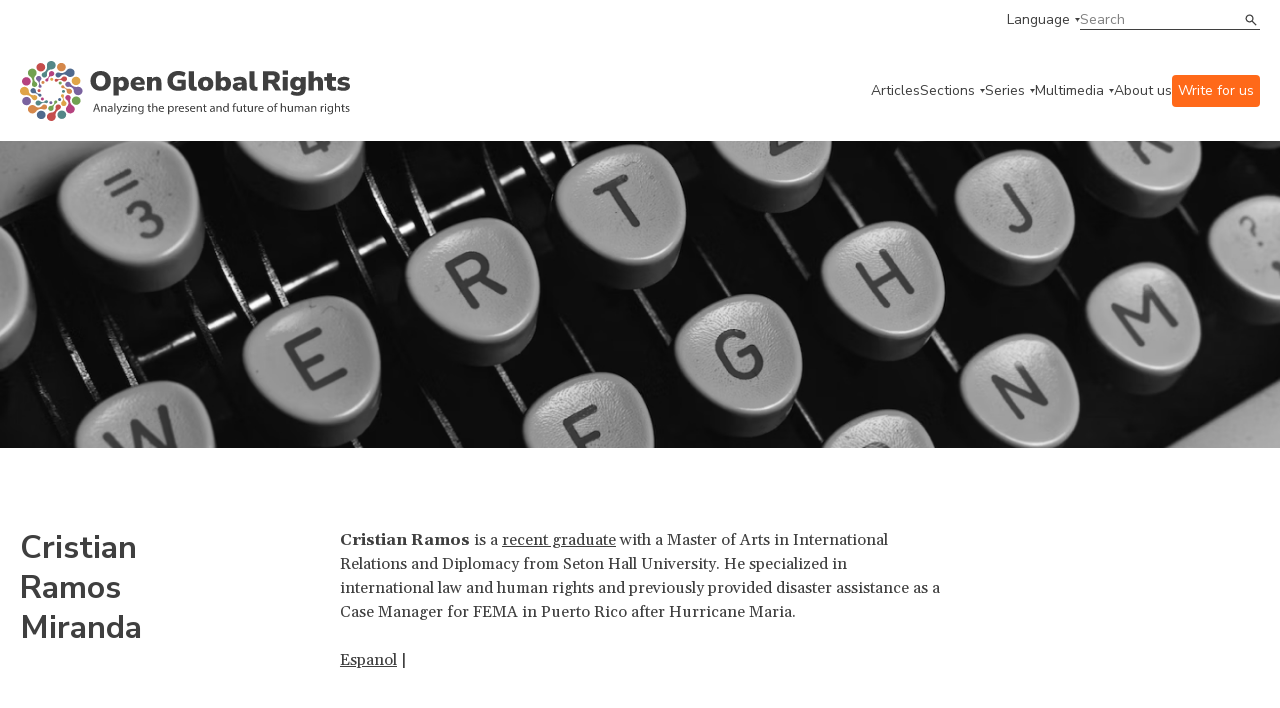

--- FILE ---
content_type: text/html;charset=UTF-8
request_url: https://www.openglobalrights.org/cristian-ramos-miranda/
body_size: 41362
content:

	
	
<!DOCTYPE html>
<html dir="ltr">
	<head><script type="text/javascript">/* <![CDATA[ */_cf_loadingtexthtml="<img alt=' ' src='/CFIDE/scripts/ajax/resources/cf/images/loading.gif'/>";
_cf_contextpath="";
_cf_ajaxscriptsrc="/CFIDE/scripts/ajax";
_cf_jsonprefix='//';
_cf_websocket_port=8575;
_cf_flash_policy_port=1243;
_cf_clientid='F0E8B77B091D246EF393079F749CF7A4';/* ]]> */</script><script type="text/javascript" src="/CFIDE/scripts/ajax/messages/cfmessage.js"></script>
<script type="text/javascript" src="/CFIDE/scripts/ajax/package/cfajax.js"></script>

	

<script>
    (function(h,o,t,j,a,r){
        h.hj=h.hj||function(){(h.hj.q=h.hj.q||[]).push(arguments)};
        h._hjSettings={hjid:4960511,hjsv:6};
        a=o.getElementsByTagName('head')[0];
        r=o.createElement('script');r.async=1;
        r.src=t+h._hjSettings.hjid+j+h._hjSettings.hjsv;
        a.appendChild(r);
    })(window,document,'https://static.hotjar.com/c/hotjar-','.js?sv=');
	</script>	
		<meta charset="utf-8">
<meta http-equiv="X-UA-Compatible" content="IE=edge">
<meta name="google-site-verification" content="ie1HenoUtKc8aZLVeP-v5pBvQLzBHXahJHIwHhK58PY" />
<meta name="viewport" content="width=device-width, initial-scale=1.0, maximum-scale=1.0, user-scalable=no" />
<title>Cristian Ramos Miranda | OpenGlobalRights</title>
<meta property="og:title" content="Cristian Ramos Miranda"/>	
<meta property="og:site_name" content="OpenGlobalRights"/>
<meta property="fb:app_id" content="461843180852326"/>
<meta property="og:type" content="website" />

<meta property="og:image" content="https://www.openglobalrights.org/userfiles/image/no-photo-available.png" />
<meta property="og:url" content="https://www.openglobalrights.org/cristian-ramos-miranda/"/> 
<meta property="og:description" content="Cristian Ramos is a recent graduate with a Master of Arts in International Relations and Diplomacy from Seton Hall University. He specialized in international law and human rights and previously provided disaster assistance as a Case Manager for FEMA in Puerto Rico after Hurricane Maria."/>

<meta name="twitter:card" content="summary_large_image">
<meta name="twitter:title" content="">
<meta name="twitter:description" content="">

<meta name="twitter:image" content="https://www.openglobalrights.org/userfiles/image/no-photo-available.png"> 
<meta name="description" content="" />

<meta name="language" content="en" />
<meta name="apple-mobile-web-app-capable" content="yes">
<link rel="apple-touch-icon" sizes="57x57" href="/apple-icon-57x57.png">
<link rel="apple-touch-icon" sizes="60x60" href="/apple-icon-60x60.png">
<link rel="apple-touch-icon" sizes="72x72" href="/apple-icon-72x72.png">
<link rel="apple-touch-icon" sizes="76x76" href="/apple-icon-76x76.png">
<link rel="apple-touch-icon" sizes="114x114" href="/apple-icon-114x114.png">
<link rel="apple-touch-icon" sizes="120x120" href="/apple-icon-120x120.png">
<link rel="apple-touch-icon" sizes="144x144" href="/apple-icon-144x144.png">
<link rel="apple-touch-icon" sizes="152x152" href="/apple-icon-152x152.png">
<link rel="apple-touch-icon" sizes="180x180" href="/apple-icon-180x180.png">
<link rel="icon" type="image/png" sizes="192x192"  href="/android-icon-192x192.png">
<link rel="icon" type="image/png" sizes="32x32" href="/favicon-32x32.png">
<link rel="icon" type="image/png" sizes="96x96" href="/favicon-96x96.png">
<link rel="icon" type="image/png" sizes="16x16" href="/favicon-16x16.png">
<meta name="msapplication-TileColor" content="#ffffff">
<meta name="msapplication-TileImage" content="/ms-icon-144x144.png">
<meta name="theme-color" content="#ffffff">
		<link
			rel="stylesheet"
			href="https://cdn.jsdelivr.net/npm/swiper@10/swiper-bundle.min.css"
		/>
		<link rel="preconnect" href="https://fonts.googleapis.com" />
		<link rel="preconnect" href="https://fonts.gstatic.com" crossorigin />
		<link
			href="https://fonts.googleapis.com/css2?family=Gelasio:wght@400;700&family=Nunito+Sans:ital,wght@0,400;0,600;0,700;1,400;1,600&display=swap"
			rel="stylesheet"
		/>
		<link
			href="https://cdn.jsdelivr.net/npm/bootstrap@5.3.0/dist/css/bootstrap.min.css"
			rel="stylesheet"
			integrity="sha384-9ndCyUaIbzAi2FUVXJi0CjmCapSmO7SnpJef0486qhLnuZ2cdeRhO02iuK6FUUVM"
			crossorigin="anonymous"
		/>
		<link
			rel="stylesheet"
			href="/assets/css/min/defs.css?ver=20230831.0604 "
		/>
		<link
			rel="stylesheet"
			href="/assets/css/min/main.css?ver=20230831.0604 "
		/>
	<style>
	.video-container {
    position: relative;
    padding-bottom: 56.25%;
    padding-top: 30px;
    height: 0;
	overflow: hidden; }
		
	.video-container iframe, .video-container object, .video-container embed {
    position: absolute;
    top: 0;
    left: 0;
    width: 100%;
	height: 100%; }	
	
	.ogr-border--b::after, .ogr-hero-article__infos::after {
    bottom: 0;
    left: 0;
    right: 0;
    max-width: 1270px;
    margin: 0 auto;
	border-bottom: 0px; } 
		
	.big { font-size: var(--type-title-l-fs-rem, 1.75rem);
    line-height: 36px;
    line-height: var(--type-title-l-lh-px, 36px);
    line-height: var(--type-title-l-lh-rem, 2.25rem);
    font-weight: 700;
    font-family: "Nunito Sans",sans-serif;
    margin-bottom: 40px;
			text-wrap: balance; }

	big { 
	font-size: var(--type-title-l-fs-rem, 1.75rem);
    line-height: 36px;
    line-height: var(--type-title-l-lh-px, 36px);
    line-height: var(--type-title-l-lh-rem, 2.25rem);
    font-weight: 700;
    font-family: "Nunito Sans",sans-serif;
    margin-bottom: 40px;
	text-wrap: balance;
	}	
	.ogr-content ul li, .ogr-content__section ul li {
    color: var(--color-dark, #3f3f3f);
    font-size: 16px;
    font-size: var(--type-text-regular-fs-px, 16px);
    font-size: var(--type-text-regular-fs-rem, 1rem);
    line-height: 24px;
    line-height: var(--type-text-regular-lh-px, 24px);
    line-height: var(--type-text-regular-lh-rem, 1.5rem);
    /* font-weight: normal; */
    /* font-family: "Gelasio",serif; */
    /* display: inline; */
    margin-bottom: 10px;
	}	
	.ogr-content blockquote, .ogr-content__section blockquote, .ogr-content h5, .ogr-content h6, .ogr-content__section h5, .ogr-content__section h6 {
    color: var(--color-dark, #3f3f3f);
    font-size: 28px;
    font-size: var(--type-title-l-fs-px, 28px);
    font-size: var(--type-title-l-fs-rem, 1.75rem);
    line-height: 36px;
    line-height: var(--type-title-l-lh-px, 36px);
    line-height: var(--type-title-l-lh-rem, 2.25rem);
    font-weight: 700;
    font-family: "Nunito Sans",sans-serif;
    line-height: 32px;
    padding-left: 60px;
    padding-top: 40px;
    text-wrap: balance;
    margin-top: 65px;
    margin-bottom: 65px;
	background-image: url(/userfiles/image/ldquo.png);
    background-repeat: no-repeat;	
	}
	p { margin-bottom: 11px; }
    .ogr-content a:link { text-decoration: underline; }	
	h2 a {
  	color: inherit;
  	text-decoration: inherit;
	}	
	</style>
	
		
<script type="text/javascript">/* <![CDATA[ */
	ColdFusion.Ajax.importTag('CFAJAXPROXY');
/* ]]> */</script>
</head>

	<body>

		<div class="ogr-navbar">
			<div class="ogr-border ogr-border--b ogr-border--b--full">
				<div class="container">
					<div class="row">
						<div class="col-12">
							<div class="ogr-navbar__top">
								<a
									class="ogr-link ogr-link--nav ogr-link--select"
									data-aria="subnav"
									aria-label="language menu"
									aria-expanded="false"
									aria-controls="language-menu"
									>Language</a
								>
								<div
									id="language-menu"
									class="ogr-subnav ogr-subnav--auto"
									aria-hidden="true"
								>
									<div class="container">
										<div class="row">
											<div class="col-12">
												<div class="ogr-subnav__holder">
													<div class="ogr-subnav__holder__group ogr-nav-item">
														<h2>Languages</h2>
													</div>
													<div class="ogr-subnav__holder__group ogr-nav-item">
														<ul>
															<li>
																<a class="ogr-link ogr-link--nav" href="/english/">English</a>
															</li>
															<li>
																<a class="ogr-link ogr-link--nav" href="/spanish/">Espa&#241;ol</a>
															</li>
															<li>
																<a class="ogr-link ogr-link--nav" href="/french/">Fran&#231;ais</a>
															</li>						
													
															<li>
																<a class="ogr-link ogr-link--nav" href="/arabic/">العربية</a>
												</li>		
															<li>
																<a class="ogr-link ogr-link--nav" href="/portuguese/">Português</a>
												</li>		
															<li>
																<a class="ogr-link ogr-link--nav" href="/chinese/">简体中文</a>
												</li>		
															<li>
																<a class="ogr-link ogr-link--nav" href="/turkish/">Türkçe</a>
												</li>		
															<li>
																<a class="ogr-link ogr-link--nav" href="/russian/">Русский</a>
												</li>		
															<li>
																<a class="ogr-link ogr-link--nav" href="/hindi/">हिन्दी</a>
												</li>		
															<li>
																<a class="ogr-link ogr-link--nav" href="/urdu/">اردو</a>
												</li>		
															<li>
																<a class="ogr-link ogr-link--nav" href="/thai/">ภาษาไทย</a>
												</li>		
															<li>
																<a class="ogr-link ogr-link--nav" href="/hebrew/">עברית</a>
												</li>		
															<li>
																<a class="ogr-link ogr-link--nav" href="/indonesian/">Bahasa</a>
												</li>		
															<li>
																<a class="ogr-link ogr-link--nav" href="/german/">Deutsch</a>
												</li>		
															<li>
																<a class="ogr-link ogr-link--nav" href="/tamil/">தமிழ்</a>
												</li>		
															<li>
																<a class="ogr-link ogr-link--nav" href="/burmese/">မြန်မာဘာသာ</a>
												</li>		
															<li>
																<a class="ogr-link ogr-link--nav" href="/swahili/">Kiswahili</a>
												</li>		
															<li>
																<a class="ogr-link ogr-link--nav" href="/bangla/">বাংলা</a>
												</li>		
															<li>
																<a class="ogr-link ogr-link--nav" href="/korean/">한국어</a>
												</li>		
															<li>
																<a class="ogr-link ogr-link--nav" href="/sinhala/">සිංහල</a>
												</li>		
															<li>
																<a class="ogr-link ogr-link--nav" href="/japanese/">日本語</a>
												</li>		
															<li>
																<a class="ogr-link ogr-link--nav" href="/serbian/">Српски</a>
												</li>		
															<li>
																<a class="ogr-link ogr-link--nav" href="/albanian/">shqiptar</a>
												</li>		
															<li>
																<a class="ogr-link ogr-link--nav" href="/persian/">فارسی</a>
												</li>		
															<li>
																<a class="ogr-link ogr-link--nav" href="/creole/">Kreyòl</a>
												</li>		
															<li>
																<a class="ogr-link ogr-link--nav" href="/nepali/">नेपाली</a>
												</li>		
															<li>
																<a class="ogr-link ogr-link--nav" href="/zulu/">Zulu</a>
												</li>		
															<li>
																<a class="ogr-link ogr-link--nav" href="/setswana/">Setswana</a>
												</li>		
															<li>
																<a class="ogr-link ogr-link--nav" href="/ukrainian/">Українська</a>
												</li>		
															<li>
																<a class="ogr-link ogr-link--nav" href="/xhosa/">isiXhosa</a>
												</li>		
															<li>
																<a class="ogr-link ogr-link--nav" href="/rohingya/">Rohingya</a>
												</li>		
															<li>
																<a class="ogr-link ogr-link--nav" href="/tagalog/">Tagalog</a>
												</li>		
															<li>
																<a class="ogr-link ogr-link--nav" href="/italian/">Italiano</a>
												</li>		
															<li>
																<a class="ogr-link ogr-link--nav" href="/punjabi/">ਪੰਜਾਬੀ</a>
												</li>		
															<li>
																<a class="ogr-link ogr-link--nav" href="/fijian/">Na Vosa Vakaviti</a>
												</li>		
															<li>
																<a class="ogr-link ogr-link--nav" href="/romanian/">Limba Română</a>
												</li>		
															<li>
																<a class="ogr-link ogr-link--nav" href="/kiriol/">Kiriol</a>
												</li>		
															<li>
																<a class="ogr-link ogr-link--nav" href="/somali/">Somali</a>
												</li>
														</ul>
													</div>
												</div>
											</div>
										</div>
									</div>
								</div>
								<div class="ogr-navbar__search ogr-input ogr-input--search">
									<form name="search" id="search" action="/search/" method="post">
										<input name="search_term" type="text" placeholder="Search" />
										<button type="submit">Search</button>
									</form>
								</div>
							</div>
						</div>
					</div>
				</div>
			</div>
			<div class="ogr-border ogr-border--b">
				<div class="container">
					<div class="row">
						<div class="col-12">
							<div class="ogr-navbar__main">
								<a href="/" class="ogr-navbar__main__logo">
									<img
										src="/images/ogr-logo-nav.svg"
										alt="Open Global Rights Logo"
									/>
								</a>
								<button
									class="ogr-navbar__toggle"
									data-aria="menu-toggle"
									aria-label="Open menu"
									data-label-open="Open menu"
									data-label-close="Close menu"
									aria-expanded="false"
									aria-controls="main-menu"
								>
									<div></div>
								</button>
		


<nav
		class="ogr-navbar__main__menu"
		id="main-menu"
		aria-hidden="false"
		data-hidden-mobile >
		<ul>
			<li class="ogr-nav-item">
				<a href="/articles/" class="ogr-link ogr-link--nav">Articles</a>
			</li>
			
			
			<li class="ogr-has-subnav ogr-nav-item">
				<a
					class="ogr-link ogr-link--nav ogr-link--select"
					data-aria="subnav"
					aria-label="categories menu"
					aria-expanded="false"
					aria-controls="categories-menu"
					>Sections</a
				>
				<div
					id="categories-menu"
					class="ogr-submenu-holder ogr-subnav ogr-subnav--submenu"
					aria-hidden="true">
					<div class="">
						<div class="container">
							<div class="row">
								<div class="col-12">
									<div class="ogr-subnav__holder">
										<div
											class="ogr-subnav__holder__group ogr-subnav__holder__group--title ogr-nav-item"
										>
											<h2>Sections</h2>
										</div>
										<div
											class="ogr-subnav__holder__group ogr-nav-item"
										>
											<h3
												data-aria="subnav"
												aria-label="categories menu"
												aria-expanded="false"
												aria-controls="strategies-submenu"
											>
												Topics
											</h3>
											<div
												id="strategies-submenu"
												class="ogr-submenu-holder"
												aria-hidden="true"
											>
												<ul>
													<li>
														<a href="/topics/business/" class="ogr-link ogr-link--nav"
															>Business &amp; Human Rights</a
														>
													</li>
													<li>
														<a href="/topics/climate-and-environment/" class="ogr-link ogr-link--nav"
															>Climate &amp; Environment</a
														>
													</li>
													<li>
														<a href="/topics/conflict-and-justice/" class="ogr-link ogr-link--nav"
															>Conflict &amp; Justice</a
														>
													</li>
													<li>
														<a href="/topics/civil-society-and-democracy/" class="ogr-link ogr-link--nav"
															>Democracy</a
														>
													</li>
													<li>
														<a href="/topics/economic-inequality/" class="ogr-link ogr-link--nav"
															>Economic Inequality</a
														>
													</li>
													<li>
														<a href="/topics/gender-and-sexuality/" class="ogr-link ogr-link--nav"
															>Gender &amp; Sexuality</a
														>
													</li>
													<li>
														<a href="/topics/health/" class="ogr-link ogr-link--nav"
															>Health</a
														>
													</li>
													<li>
														<a href="/topics/migration/" class="ogr-link ogr-link--nav"
															>Migration</a
														>
													</li>
													<li>
														<a href="/topics/race-and-ethnicity/" class="ogr-link ogr-link--nav"
															>Race &amp; Ethnicity</a
														>
													</li>
													<li>
														<a href="/topics/technology/" class="ogr-link ogr-link--nav"
															>Technology &amp; AI</a
														>
													</li>
													<li>
														<a href="/youth/" class="ogr-link ogr-link--nav"
															>Youth</a
														>
													</li>
												</ul>
											</div>
										</div>
										<div
											class="ogr-subnav__holder__group ogr-nav-item"
										>
											<h3
												data-aria="subnav"
												aria-label="categories menu"
												aria-expanded="false"
												aria-controls="strategies-2-submenu"
											>
												Regions
											</h3>
											<div
												class="ogr-submenu-holder"
												id="strategies-2-submenu"
												aria-hidden="true"
											>
												<ul>
													<li>
														<a href="/africa/" class="ogr-link ogr-link--nav"
															>Africa</a
														>
													</li>
													<li>
														<a href="/americas/" class="ogr-link ogr-link--nav"
															>Americas</a
														>
													</li>
													<li>
														<a href="/asia/" class="ogr-link ogr-link--nav"
															>Asia</a
														>
													</li>
													<li>
														<a href="/europe/" class="ogr-link ogr-link--nav"
															>Europe</a
														>
													</li>
													<li>
														<a href="/middle-east/" class="ogr-link ogr-link--nav"
															>Middle East</a
														>
													</li>
													<li>
														<a href="/global/" class="ogr-link ogr-link--nav"
															>Global</a
														>
													</li>
												</ul>
											</div>
										</div>
										<div
											class="ogr-subnav__holder__group ogr-nav-item"
										>
											<h3
												data-aria="subnav"
												aria-label="categories menu"
												aria-expanded="false"
												aria-controls="strategies-3-submenu"
											>
												Strategies
											</h3>
											<div
												class="ogr-submenu-holder"
												id="strategies-3-submenu"
												aria-hidden="true"
											>
												<ul>
													<li>
														<a href="/strategies/futures/" class="ogr-link ogr-link--nav"
															>Futures</a
														>
													</li>
													<li>
														<a href="/strategies/funding/" class="ogr-link ogr-link--nav"
															>Funding</a
														>
													</li>
													<li>
														<a href="/strategies/movement-building/" class="ogr-link ogr-link--nav"
															>Movement Building</a
														>
													</li>
													<li>
														<a href="/strategies/narratives/" class="ogr-link ogr-link--nav"
															>Narratives</a
														>
													</li>
													<li>
														<a href="/strategies/training-and-education/" class="ogr-link ogr-link--nav"
															>Training &amp; Education</a
														>
													</li>
												</ul>
											</div>
										</div>
										<div
											class="ogr-subnav__holder__group ogr-nav-item"
										>
											<h3
												data-aria="subnav"
												aria-label="categories menu"
												aria-expanded="false"
												aria-controls="strategies-4-submenu"
											>
												Tools
											</h3>
											<div
												class="ogr-submenu-holder"
												id="strategies-4-submenu"
												aria-hidden="true"
											>
												<ul>
													<li>
														<a href="/tools/practical-guides/" class="ogr-link ogr-link--nav"
															>Practical Guides</a
														>
													</li>
													<li>
														<a href="/tools/reports/" class="ogr-link ogr-link--nav"
															>Reports</a
														>
													</li>
												</ul>
											</div>
										</div>
									</div>
								</div>
							</div>
						</div>
					</div>
				</div>
			</li>
			
			
			
			
			<li class="ogr-has-subnav ogr-nav-item">
				<a
					class="ogr-link ogr-link--nav ogr-link--select"
					data-aria="subnav"
					aria-label="series menu"
					aria-expanded="false"
					aria-controls="series-menu"
					>Series</a
				>
				<div aria-hidden="true" class="ogr-submenu-holder ogr-subnav ogr-subnav--submenu" id="series-menu">
<div>
<div class="container">
<div class="row">
<div class="col-12">
<div class="ogr-subnav__holder">
<div class="ogr-subnav__holder__group ogr-subnav__holder__group--title ogr-nav-item">
<h2>Series</h2>
</div>

<div class="ogr-subnav__holder__group ogr-nav-item">
<h3 aria-controls="ogrseries-2-submenu" aria-expanded="false" aria-label="series menu" data-aria="subnav">OGR Series</h3>

<div aria-hidden="true" class="ogr-submenu-holder" id="ogrseries-2-submenu">
<ul>
	<li><a class="ogr-link ogr-link--nav" href="/up-close/technology-and-human-rights/">Technology &amp; Human Rights</a></li>
	<li><a class="ogr-link ogr-link--nav" href="/up-close/war-conflict-and-human-rights/">War, Conflict, and Human Rights</a></li>
	<li><a class="ogr-link ogr-link--nav" href="/up-close/year-of-elections/">A Year of Elections</a></li>
	<li><a class="ogr-link ogr-link--nav" href="/up-close/forge/">The Future of Rights and Governance (FORGE)</a></li>
	<li><a class="ogr-link ogr-link--nav" href="/up-close/justice-for-animals/">Justice for Animals</a></li>
	<li><a class="ogr-link ogr-link--nav" href="/up-close/ai-and-the-human-in-human-rights/">AI and Human Rights</a></li>
	<li><a class="ogr-link ogr-link--nav" href="/up-close/misappropriation-of-human-rights/">(Misappropriation) of Human Rights</a></li>
	<li><a class="ogr-link ogr-link--nav" href="/up-close/">See more</a></li>
</ul>
</div>
</div>

<div class="ogr-subnav__holder__group ogr-nav-item">
<h3 aria-controls="ogrseries-submenu" aria-expanded="false" aria-label="series menu" data-aria="subnav">Partnerships</h3>

<div aria-hidden="true" class="ogr-submenu-holder" id="ogrseries-submenu">
<ul>
	<li><a class="ogr-link ogr-link--nav" href="/partnerships/local-futures-human-rights-cities/">Local Futures: Human Rights Cities</a></li>
	<li><a class="ogr-link ogr-link--nav" href="/up-close/legal-empowerment-fighting-repression-deepening-democracy/">Legal Empowerment Efforts</a></li>
	<li><a class="ogr-link ogr-link--nav" href="/partnerships/right-to-healthy-environment/">Right to a Healthy Environment</a></li>
	<li><a class="ogr-link ogr-link--nav" href="/partnerships/science-rights-based-climate-litigation/">Overturning 1.5 Degrees</a></li>
	<li><a class="ogr-link ogr-link--nav" href="/partnerships/human-rights-and-sustainability/">Human Rights and Sustainability</a></li>
	<li><a class="ogr-link ogr-link--nav" href="/partnerships/Women-climate-insecurity/">Women, Climate, Insecurity</a></li>
	<li><a class="ogr-link ogr-link--nav" href="/partnerships/">See more</a></li>
</ul>
</div>
</div>
</div>
</div>
</div>
</div>
</div>
</div> 	
				
			</li>
			
			
			
			
			
			<li class="ogr-has-subnav ogr-nav-item">
				<a
					class="ogr-link ogr-link--nav ogr-link--select"
					data-aria="subnav"
					aria-label="multimedia menu"
					aria-expanded="false"
					aria-controls="multimedia-menu"
					>Multimedia</a
				>
				<div
					id="multimedia-menu"
					class="ogr-submenu-holder ogr-subnav ogr-subnav--submenu"
					aria-hidden="true"
				>
					<div class="">
						<div class="container">
							<div class="row">
								<div class="col-12">
									<div class="ogr-subnav__holder">
										<div
											class="ogr-subnav__holder__group ogr-subnav__holder__group--title ogr-nav-item"
										>
											<h2>Multimedia</h2>
										</div>
										<div
											class="ogr-subnav__holder__group ogr-nav-item"
										>
											<h3
												data-aria="subnav"
												aria-label="multimedia menu"
												aria-expanded="false"
												aria-controls="mm-submenu"
											>
												Videos
											</h3>
											<div
												id="mm-submenu"
												class="ogr-submenu-holder"
												aria-hidden="true"
											>
												<ul>
													<li>
														<a href="/multimedia/videos/FORGE/2023/" class="ogr-link ogr-link--nav"
															>FORGE 2023</a>
													</li>
													<li>
														<a href="/multimedia/videos/dream-strategy/" class="ogr-link ogr-link--nav"
															>Dream Strategy</a
														>
													</li>
													<li>
														<a href="/multimedia/videos/creative-activism/" class="ogr-link ogr-link--nav"
															>Creative Activism</a
														>
													</li>
													<li>
														<a href="/multimedia/videos/art-as-activism/" class="ogr-link ogr-link--nav"
															>Art as Activism</a
														>
													</li>
													<li>
														<a href="/multimedia/videos/time-and-human-rights/" class="ogr-link ogr-link--nav"
															>Time and Human Rights</a
														>
													</li>
												</ul>
											</div>
										</div>
										
										<div
											class="ogr-subnav__holder__group ogr-nav-item"
										>
											<h3
												data-aria="subnav"
												aria-label="multimedia menu"
												aria-expanded="false"
												aria-controls="mm-3-submenu"
											>
												Webinars
											</h3>
											<div
												class="ogr-submenu-holder"
												id="mm-3-submenu"
												aria-hidden="true"
											>
												<ul>
													<li>
														<a href="/gene-editing/" class="ogr-link ogr-link--nav"
															>Gene Editing and Human Rights</a
														>
													</li>
													<li>
														<a href="/webinars/sexual-violence-against-men-and-boys-in-conflict/" class="ogr-link ogr-link--nav"
															>Conflict and Male Sexual Assault</a
														>
													</li>
													<li>
														<a href="/webinars/new-business-models/" class="ogr-link ogr-link--nav"
															>New Human Rights Business Models</a
														>
													</li>
												</ul>
											</div>
										</div>
									</div>
								</div>
							</div>
						</div>
					</div>
				</div>
			</li>
			
			
			
			<li class="ogr-nav-item">
				<a href="/about-us/" class="ogr-link ogr-link--nav">About us</a>
			</li>
			<li class="ogr-nav-item">
				<a href="/write-for-openglobalrights/" class="ogr-link ogr-link--nav" style="color:white; background: rgb(255, 105, 25); padding:6px; border-radius: 4px;">Write for us</a>
			</li>
			<li
				class="ogr-nav-item ogr-navbar__main__menu__mobile-only"
			>
				<a
					class="ogr-link ogr-link--nav ogr-link--select"
					data-aria="subnav"
					aria-label="language menu"
					aria-expanded="false"
					aria-controls="language-menu-mobile"
					>Language</a
				>
				<div
					id="language-menu-mobile"
					class="ogr-submenu-holder ogr-subnav ogr-subnav--auto"
					aria-hidden="true"
				>
					<ul>
						<li>
							<a class="ogr-link ogr-link--nav" href="/english/">English</a>
						</li>
						<li>
							<a class="ogr-link ogr-link--nav" href="/spanish/">Espanol</a>
						</li>
						<li>
							<a class="ogr-link ogr-link--nav" href="/french/">French</a>
						</li>
								
						<li>
							<a class="ogr-link ogr-link--nav" href="/arabic/">العربية</a>
						</li>
								
						<li>
							<a class="ogr-link ogr-link--nav" href="/portuguese/">Português</a>
						</li>
								
						<li>
							<a class="ogr-link ogr-link--nav" href="/chinese/">简体中文</a>
						</li>
								
						<li>
							<a class="ogr-link ogr-link--nav" href="/turkish/">Türkçe</a>
						</li>
								
						<li>
							<a class="ogr-link ogr-link--nav" href="/russian/">Русский</a>
						</li>
								
						<li>
							<a class="ogr-link ogr-link--nav" href="/hindi/">हिन्दी</a>
						</li>
								
						<li>
							<a class="ogr-link ogr-link--nav" href="/urdu/">اردو</a>
						</li>
								
						<li>
							<a class="ogr-link ogr-link--nav" href="/thai/">ภาษาไทย</a>
						</li>
								
						<li>
							<a class="ogr-link ogr-link--nav" href="/hebrew/">עברית</a>
						</li>
								
						<li>
							<a class="ogr-link ogr-link--nav" href="/indonesian/">Bahasa</a>
						</li>
								
						<li>
							<a class="ogr-link ogr-link--nav" href="/german/">Deutsch</a>
						</li>
								
						<li>
							<a class="ogr-link ogr-link--nav" href="/tamil/">தமிழ்</a>
						</li>
								
						<li>
							<a class="ogr-link ogr-link--nav" href="/burmese/">မြန်မာဘာသာ</a>
						</li>
								
						<li>
							<a class="ogr-link ogr-link--nav" href="/swahili/">Kiswahili</a>
						</li>
								
						<li>
							<a class="ogr-link ogr-link--nav" href="/bangla/">বাংলা</a>
						</li>
								
						<li>
							<a class="ogr-link ogr-link--nav" href="/korean/">한국어</a>
						</li>
								
						<li>
							<a class="ogr-link ogr-link--nav" href="/sinhala/">සිංහල</a>
						</li>
								
						<li>
							<a class="ogr-link ogr-link--nav" href="/japanese/">日本語</a>
						</li>
								
						<li>
							<a class="ogr-link ogr-link--nav" href="/serbian/">Српски</a>
						</li>
								
						<li>
							<a class="ogr-link ogr-link--nav" href="/albanian/">shqiptar</a>
						</li>
								
						<li>
							<a class="ogr-link ogr-link--nav" href="/persian/">فارسی</a>
						</li>
								
						<li>
							<a class="ogr-link ogr-link--nav" href="/creole/">Kreyòl</a>
						</li>
								
						<li>
							<a class="ogr-link ogr-link--nav" href="/nepali/">नेपाली</a>
						</li>
								
						<li>
							<a class="ogr-link ogr-link--nav" href="/zulu/">Zulu</a>
						</li>
								
						<li>
							<a class="ogr-link ogr-link--nav" href="/setswana/">Setswana</a>
						</li>
								
						<li>
							<a class="ogr-link ogr-link--nav" href="/ukrainian/">Українська</a>
						</li>
								
						<li>
							<a class="ogr-link ogr-link--nav" href="/xhosa/">isiXhosa</a>
						</li>
								
						<li>
							<a class="ogr-link ogr-link--nav" href="/rohingya/">Rohingya</a>
						</li>
								
						<li>
							<a class="ogr-link ogr-link--nav" href="/tagalog/">Tagalog</a>
						</li>
								
						<li>
							<a class="ogr-link ogr-link--nav" href="/italian/">Italiano</a>
						</li>
								
						<li>
							<a class="ogr-link ogr-link--nav" href="/punjabi/">ਪੰਜਾਬੀ</a>
						</li>
								
						<li>
							<a class="ogr-link ogr-link--nav" href="/fijian/">Na Vosa Vakaviti</a>
						</li>
								
						<li>
							<a class="ogr-link ogr-link--nav" href="/romanian/">Limba Română</a>
						</li>
								
						<li>
							<a class="ogr-link ogr-link--nav" href="/kiriol/">Kiriol</a>
						</li>
								
						<li>
							<a class="ogr-link ogr-link--nav" href="/somali/">Somali</a>
						</li>
						
					</ul>
				</div>
			</li>
		</ul>
		<div
			class="ogr-navbar__main__menu__mobile-only ogr-navbar__main__menu__search"
		>
			<div class="ogr-navbar__search ogr-input ogr-input--search">
				<form name="search" id="search" action="/search/" method="post">
					<input name="search_term" type="text" placeholder="Search" />
					<button type="submit">Search</button>
				</form>
			</div>
		</div>
	</nav>
							</div>
						</div>
					</div>
				</div>
			</div>
		</div>
		
 


<section class="ogr-archive ogr-archive--thin-hero ogr-collection">
	<div class="ogr-archive__top">
		<div class="ogr-hero-thin ">
	<div class="ogr-hero-thin__thumbnail">
		<picture>
			<img src="/images/dist/authors.jpg" alt="Cristian Ramos Miranda" />
		</picture>
	</div>
</div>
	</div>
	<div class="container">
		<div class="ogr-archive__top-content">
			<div class="row">
				<div class="col-lg-2">
					<header class="ogr-archive__header">
						<h1 class="ogr-title ogr-title--xl">Cristian Ramos Miranda</h1>
						</header>
				</div>
				<div class="col-lg-1"></div>
				<div class="col-md-6">
					<div class="ogr-content"> <p><strong>Cristian Ramos</strong> is a <a href="https://www.linkedin.com/in/cristian-y-ramos-miranda-131b01171/">recent graduate</a> with a Master of Arts in International Relations and Diplomacy from Seton Hall University. He specialized in international law and human rights and previously provided disaster assistance as a Case Manager for FEMA in Puerto Rico after Hurricane Maria.</p> 
<span dir="rtl"></span>

<span dir="rtl"></span>

<span dir="rtl"></span>
<a href="?author_lang=2">Espanol</a> | 
<p>&nbsp;</p>
						
					</div>
				</div>
			</div>
		</div>
		<div class="row justify-content-lg-end">
			<div class="col-lg-9">
				<div class="ogr-archive__posts">

					

					
					<div class="row">
					<!--test-->
						
								<div class="col-md-4">
								
									<article class="ogr-archive__item ogr-border ogr-border--t">
										<div class="ogr-archive__item-inner ogr-border ogr-border--r ogr-border--outside">
											<div class="ogr-card ogr-card-vertical ">
												<div class="ogr-card-vertical__container">
													<a href="/sexual-violence-against-males-gains-interest-as-an-international-security-threat/">
														<div class="ogr-card__thumbnail">
															<picture>
																<img src="/userfiles/image/Ramos_Image_06-28-21.jpg" alt="Sexual violence against males gains interest as an international security threat" />
															</picture>
														</div>

														<div class="ogr-card-vertical__infos">
															<span class="ogr-card__meta">June 28, 2021</span>
															<h2 class="ogr-card__title">Sexual violence against males gains interest as an international security threat</h2>
																							
																		</div>
													</a>
													<div class="ogr-card-vertical__bottom">
														<div class="ogr-card__meta ogr-card__authors">
												<span>By</span>
												<a href="/cristian-ramos-miranda/"><em>Cristian Ramos Miranda</em></a>
											</div>
														
													</div>
												</div>
											</div>
										</div>
									</article>
								</div>
							

						
						</div>
					</div>
				</div>
				<div class="container">
					<div class="row justify-content-lg-end">
						
					</div>
				</div>
			</div>

		</div>
	</div>

</section>
	

	

		<footer class="ogr-footer">
			<div class="container">
				<div class="ogr-footer__logo">
					<img
						src="/images/ogr-logo.svg"
						alt="Open Global Rights Logo"
					/>
				</div>
				<div class="ogr-footer__content">
					<div class="ogr-footer__text">
						<span class="ogr-footer__title ogr-title ogr-title--s"
							>Connect with us</span
						>
						<a href="mailto:info@openglobalrights.org">info@openglobalrights.org</a>
					</div>
					<div class="ogr-footer__button">
						<span class="ogr-footer__title ogr-title ogr-title--s"
							>Sign-up for our weekly newsletter</span
						>
						<buttom onClick="window.open('https://app.getresponse.com/site2/ogr_weekly_newsletter/?u=GuUvi&webforms_id=hMvQc');"
							href="https://app.getresponse.com/site2/ogr_weekly_newsletter/?u=GuUvi&webforms_id=hMvQc"
							class="ogr-button ogr-button--arrow footer"
							type="button"
							>Subscribe</buttom>
					</div>
					<div class="ogr-footer__social">
						<span class="ogr-footer__title ogr-title ogr-title--s"
							>Follow us</span
						>
						<div class="ogr-footer__social-follow">
							<div class="ogr-footer__social-language">
								<span class="ogr-footer__social-language__icon">
									<svg
										width="20"
										height="20"
										viewBox="0 0 20 20"
										fill="none"
										xmlns="http://www.w3.org/2000/svg"
									>
										<path
											d="M10 0C4.47768 0 0 4.47768 0 10C0 15.5223 4.47768 20 10 20C15.5223 20 20 15.5223 20 10C20 4.47768 15.5223 0 10 0ZM14.8058 7.53795C14.8125 7.64286 14.8125 7.75223 14.8125 7.85938C14.8125 11.1362 12.317 14.9107 7.7567 14.9107C6.35045 14.9107 5.04688 14.5022 3.94866 13.7991C4.14955 13.8214 4.34152 13.8304 4.54688 13.8304C5.70759 13.8304 6.77455 13.4375 7.625 12.7723C6.53571 12.75 5.62054 12.0357 5.30804 11.0536C5.68973 11.1094 6.03348 11.1094 6.42634 11.0089C5.86546 10.895 5.36133 10.5904 4.99959 10.1468C4.63785 9.70331 4.44082 9.14823 4.44196 8.57589V8.54464C4.77009 8.72991 5.15625 8.84375 5.56027 8.85938C5.22063 8.63302 4.94209 8.32636 4.74936 7.96658C4.55662 7.60681 4.45563 7.20503 4.45536 6.79688C4.45536 6.33482 4.57589 5.91295 4.79241 5.54688C5.41496 6.31325 6.19181 6.94005 7.07247 7.38653C7.95312 7.83301 8.91788 8.08918 9.90402 8.13839C9.55357 6.45313 10.8125 5.08929 12.3259 5.08929C13.0402 5.08929 13.683 5.38839 14.1362 5.87054C14.6964 5.76562 15.2321 5.5558 15.7098 5.27455C15.5246 5.84821 15.1362 6.33259 14.6205 6.63839C15.1205 6.58482 15.6027 6.44643 16.0491 6.25223C15.7121 6.74777 15.2902 7.1875 14.8058 7.53795Z"
											fill="#3C5A85"
										/>
									</svg>
								</span>
								<ul class="ogr-footer__social-links">
									<li><a href="https://twitter.com/ogr_en" target="_blank">English</a></li>
									<li><a href="https://twitter.com/oGR_FR" target="_blank">Fran&#231;ais</a></li>
									<li><a href="https://twitter.com/oGR_ES" target="_blank">Espa&#241;ol</a></li>
									<li><a href="https://twitter.com/oGR_AR" target="_blank">العربية</a></li>
								</ul>
							</div>
							<div class="ogr-footer__social-language">
								<span class="ogr-footer__social-language__icon">
									<svg
										width="20"
										height="20"
										viewBox="0 0 20 20"
										fill="none"
										xmlns="http://www.w3.org/2000/svg"
									>
										<path
											d="M20 10.025C20 4.50502 15.52 0.0250244 10 0.0250244C4.48 0.0250244 0 4.50502 0 10.025C0 14.865 3.44 18.895 8 19.825V13.025H6V10.025H8V7.52502C8 5.59502 9.57 4.02502 11.5 4.02502H14V7.02502H12C11.45 7.02502 11 7.47502 11 8.02502V10.025H14V13.025H11V19.975C16.05 19.475 20 15.215 20 10.025Z"
											fill="#3C5A85"
										/>
									</svg>
								</span>
								<ul class="ogr-footer__social-links">
									<li><a href="https://www.facebook.com/openglobalrights" target="_blank">English</a></li>
									<li><a href="https://www.facebook.com/oGRFrancais/" target="_blank">Fran&#231;ais</a></li>
									<li><a href="https://www.facebook.com/OGR-en-Espa%C3%B1ol-676798222358982/" target="_blank">Espa&#241;ol</a></li>
									<li><a href="https://www.facebook.com/OGR-in-Arabic-190027261206746/?ref=br_rs" target="_blank">العربية</a></li>
								</ul>
							</div>
						</div>
					</div>
				</div>
			</div>
		</footer>
	
	

<script type="text/javascript">
    (function(c,l,a,r,i,t,y){
        c[a]=c[a]||function(){(c[a].q=c[a].q||[]).push(arguments)};
        t=l.createElement(r);t.async=1;t.src="https://www.clarity.ms/tag/"+i;
        y=l.getElementsByTagName(r)[0];y.parentNode.insertBefore(t,y);
    })(window, document, "clarity", "script", "o2lt8zwfoy");
</script>	
	
<script>
  (function(i,s,o,g,r,a,m){i['GoogleAnalyticsObject']=r;i[r]=i[r]||function(){
  (i[r].q=i[r].q||[]).push(arguments)},i[r].l=1*new Date();a=s.createElement(o),
  m=s.getElementsByTagName(o)[0];a.async=1;a.src=g;m.parentNode.insertBefore(a,m)
  })(window,document,'script','https://www.google-analytics.com/analytics.js','ga');

  ga('create', 'UA-17676651-62', 'auto');
  ga('send', 'pageview');
</script>	
	
<script>
  (function(i,s,o,g,r,a,m){i['GoogleAnalyticsObject']=r;i[r]=i[r]||function(){
  (i[r].q=i[r].q||[]).push(arguments)},i[r].l=1*new Date();a=s.createElement(o),
  m=s.getElementsByTagName(o)[0];a.async=1;a.src=g;m.parentNode.insertBefore(a,m)
  })(window,document,'script','https://www.google-analytics.com/analytics.js','ga');

  ga('create', 'UA-17676651-62', 'auto');
  ga('send', 'pageview');
</script>
	

<script type="text/javascript" src="/html5lightbox/jquery.js"></script>
<script type="text/javascript" src="/html5lightbox/html5lightbox.js"></script>
		<script src="/assets/js/app.js?ver=20230831.0602"></script>


		
	</body>
</html> 